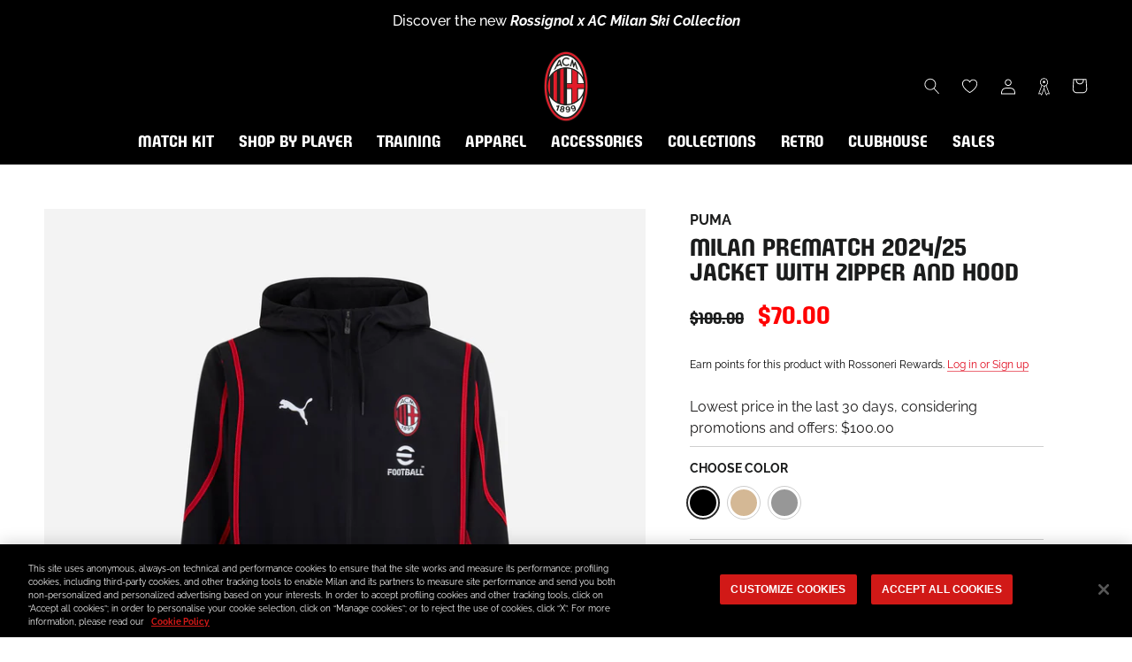

--- FILE ---
content_type: text/javascript; charset=utf-8
request_url: https://store.acmilan.com/en-us/cart/update.js?_tbn_ignored&tabarnapp
body_size: 376
content:
{"token":"hWN7bc3I21VATKrxjEpJjmK2?key=0801041d49ab72085f02b99a75ea48b9","note":null,"attributes":{},"original_total_price":0,"total_price":0,"total_discount":0,"total_weight":0.0,"item_count":0,"items":[],"requires_shipping":false,"currency":"USD","items_subtotal_price":0,"cart_level_discount_applications":[],"discount_codes":[],"items_changelog":{"added":[]}}

--- FILE ---
content_type: text/json
request_url: https://conf.config-security.com/model
body_size: 87
content:
{"title":"recommendation AI model (keras)","structure":"release_id=0x73:25:50:6f:3b:44:6d:4d:43:77:2f:5e:72:72:64:57:27:7a:5f:5c:53:47:29:64:24:33:32:4f:39;keras;2acxesli6zkf2nq2pb6grzkfwe9iafk0bbp7hun5grquhplihbqzjrutjvlps79vq3kdleyn","weights":"../weights/7325506f.h5","biases":"../biases/7325506f.h5"}